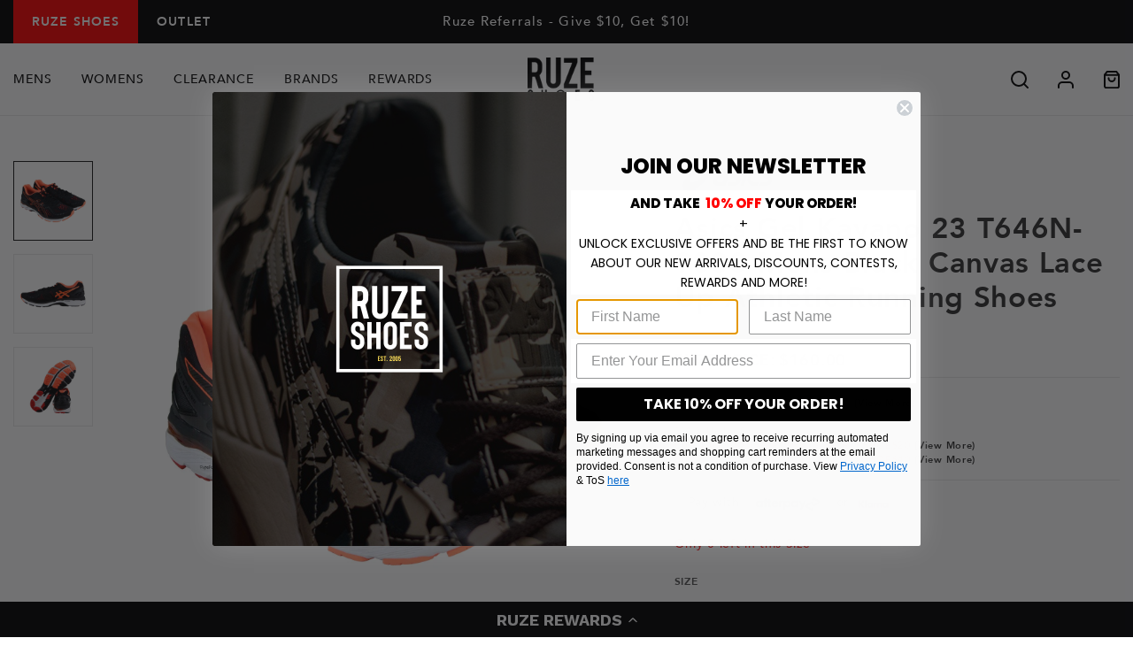

--- FILE ---
content_type: text/javascript
request_url: https://snapui.searchspring.io/k73xug/bundle.chunk.7e615fa1.460.js
body_size: 4605
content:
"use strict";(globalThis.productionBundleChunks=globalThis.productionBundleChunks||[]).push([[460],{970:(e,t,n)=>{n.d(t,{U:()=>r});var a=n(1811);function r(e,t){if("undefined"==typeof window||void 0===window.matchMedia)return!1;const n=window.matchMedia(e),[r,o]=(0,a.J0)(!!n.matches);return(0,a.vJ)(function(){const e=function(){return o(!!n.matches)};return n.addListener(e),function(){t instanceof Function&&t(),n.removeListener(e)}},[]),r}},5171:(e,t,n)=>{n.d(t,{l:()=>a});const a=function(e){let t,n=arguments.length>1&&void 0!==arguments[1]?arguments[1]:{delay:333,focusElem:!0};return{onMouseEnter:function(a){clearTimeout(t),t=window.setTimeout(function(){n.focusElem&&a.target.focus(),e&&e()},n.delay||333)},onMouseLeave:function(){clearTimeout(t)}}}},6108:(e,t,n)=>{n.d(t,{l:()=>d});var a=n(4247),r=n(7950),o=n(6247),i=n.n(o),l=n(8157),s=n(6858),c=n(9215);const u={banner:function(){return(0,r.AH)({"& iframe, img":{maxWidth:"100%",height:"auto"}})}};function d(e){const t=(0,s.a)(),n={...t?.components?.banner,...e,...e.theme?.components?.banner},{content:o,type:d,disableStyles:f,className:_,style:h}=n;if(d===c.c.INLINE)return console.warn(`BannerType '${c.c.INLINE}' is not supported in <Banner /> component`),(0,r.Y)(a.FK,null);const g={};let p;return f?h&&(g.css=[h]):g.css=[u.banner(),h],o&&o[d]&&(p=o[d]),p&&p.length?(0,r.Y)(l._,null,(0,r.Y)("div",{className:i()("ss__banner",`ss__banner--${d}`,_),...g,dangerouslySetInnerHTML:{__html:p.join("")}})):(0,r.Y)(a.FK,null)}},6444:(e,t,n)=>{n.d(t,{l:()=>y});var a=n(4247),r=n(1811),o=n(6804),i=n(7950),l=n(6247),s=n.n(l),c=n(8599);function u(){return u=Object.assign||function(e){for(var t=1;t<arguments.length;t++){var n=arguments[t];for(var a in n)Object.prototype.hasOwnProperty.call(n,a)&&(e[a]=n[a])}return e},u.apply(this,arguments)}function d(e,t){if(null==e)return{};var n,a,r={},o=Object.keys(e);for(a=0;a<o.length;a++)n=o[a],t.indexOf(n)>=0||(r[n]=e[n]);return r}var f=function(e){return[].concat(e).sort(function(e,t){return Number(e)-Number(t)})},_={getPercentageForValue:function(e,t,n){return Math.max(0,Math.min(100,(e-t)/(n-t)*100))},getValueForClientX:function(e,t,n,a){return(a-n)*((e-t.left)/t.width)+n}};var h=n(6858),g=n(8157);function p(e,t){for(var n=[];t>0;n[--t]=e);return n.join("")}function m(){for(var e=arguments.length,t=new Array(e),n=0;n<e;n++)t[n]=arguments[n];for(var a,r,o,i,l,s=0,c=t[s++],u=[];c;){if(r=/^[^\x25]+/.exec(c))u.push(r[0]);else if(r=/^\x25{2}/.exec(c))u.push("%");else{if(!(r=/^\x25(?:(\d+)\$)?(\+)?(0|'[^$])?(-)?(\d+)?(?:\.(\d+))?([b-fosuxX])/.exec(c)))throw"Huh ?!";if(null==(a=t[r[1]||s++])||null==a)throw"Too few arguments.";if(/[^s]/.test(r[7])&&"number"!=typeof a)throw"Expecting number but found "+typeof a;switch(r[7]){case"b":a=a.toString(2);break;case"c":a=String.fromCharCode(a);break;case"d":a=parseInt(a);break;case"e":a=r[6]?a.toExponential(r[6]):a.toExponential();break;case"f":a=r[6]?parseFloat(a).toFixed(r[6]):parseFloat(a);break;case"o":a=a.toString(8);break;case"s":a=(a=String(a))&&r[6]?a.substring(0,r[6]):a;break;case"u":a=Math.abs(a);break;case"x":a=a.toString(16);break;case"X":a=a.toString(16).toUpperCase()}a=/[def]/.test(r[7])&&r[2]&&a>0?"+"+a:a,i=r[3]?"0"==r[3]?"0":r[3].charAt(1):" ",l=r[5]-String(a).length,o=r[5]?p(i,l):"",u.push(r[4]?a+o:o+a)}c=c.substring(r[0].length)}return u.join("")}var v=n(9538);const b=function(e){let{railColor:t,trackColor:n,handleColor:a,valueTextColor:r,handleDraggingColor:o,showTicks:l,stickyHandleLabel:s,tickTextColor:c,theme:u}=e;return(0,i.AH)({display:"flex",flexDirection:"column",marginTop:"5px",marginBottom:l&&s?"20px":l||s?"10px":"5px","& .ss__facet-slider__slider":{position:"relative",display:"inline-block",height:"8px",width:"calc(100% - 2rem)",margin:s?"1rem":"0 1rem",top:"10px"},"& .ss__facet-slider__tick":{"&:before":{content:"''",position:"absolute",left:"0",background:"rgba(0, 0, 0, 0.2)",height:"5px",width:"2px",transform:"translate(-50%, 0.7rem)"},"& .ss__facet-slider__tick__label":{position:"absolute",fontSize:"0.6rem",color:c,top:"100%",transform:"translate(-50%, 1.2rem)",whiteSpace:"nowrap"}},"& .ss__facet-slider__rail":{background:t||u?.colors?.primary||"#333",height:"100%"},"& .ss__facet-slider__segment":{background:n||u?.colors?.secondary||"#ccc",height:"100%"},"& .ss__facet-slider__handles":{textAlign:"center","& button":{"& .ss__facet-slider__handle":{background:a||u?.colors?.primary||"#333",display:"flex",alignItems:"center",justifyContent:"center",width:"1.6rem",height:"1.6rem",borderRadius:"100%",fontSize:"0.7rem",whiteSpace:"nowrap",color:r||"initial",fontWeight:"normal",transform:"translateY(0) scale(0.9)",transition:"all 0.4s cubic-bezier(0.175, 0.885, 0.32, 1.275)",position:"relative",cursor:"pointer","&:after":{backgroundColor:"#ffffff",width:"30%",height:"30%",top:"0",bottom:"0",left:"0",content:'""',position:"absolute",right:"0",borderRadius:"12px",margin:"auto",cursor:"pointer"},"&.ss__facet-slider__handle--active":{background:o||a||u?.colors?.primary||"#000","& label.ss__facet-slider__handle__label":{background:"#fff",padding:"0 5px"}},"& label.ss__facet-slider__handle__label":{display:"inline-block",marginTop:l&&!s?"35px":"20px","&.ss__facet-slider__handle__label--pinleft":{left:"0px"},"&.ss__facet-slider__handle__label--pinright":{right:"0px"},"&.ss__facet-slider__handle__label--sticky":{position:"absolute",top:"-20px",fontFamily:"Roboto, Helvetica, Arial",fontSize:"14px",marginTop:"0px"}}}}},"& .ss__facet-slider__labels":{textAlign:"center",marginTop:l&&!s?"40px":"20px",color:r,"& .ss__facet-slider__label--0":{"&:after":{content:'"-"',padding:"5px"}}}})},y=(0,o.PA)(function(e){const t=(0,h.a)(),n={...t,...e.theme},o={tickSize:e.facet?.step?10*e.facet?.step:20,...t?.components?.facetSlider,...e,...e.theme?.components?.facetSlider},{tickTextColor:l,trackColor:p,valueTextColor:y,railColor:k,handleColor:x,handleDraggingColor:w,showTicks:C,facet:S,stickyHandleLabel:T,onChange:N,onDrag:E,disableStyles:M,className:L,style:Y}=o;let{tickSize:$}=o;$=isNaN(Number($))||Number($)<=0?e.facet?.step?10*e.facet?.step:20:Number($);const[D,A]=(0,r.J0)([S.active?.low,S.active?.high]),[H,F]=(0,r.J0)([S.active?.low,S.active?.high]);((S.active?.low||0===S.active?.low)&&S.active?.high&&D[0]!=S.active?.low||D[1]!=S.active?.high)&&(F([S.active?.low,S.active?.high]),A([S.active?.low,S.active?.high]));const{getTrackProps:P,ticks:I,segments:z,handles:j}=function(e){var t,n,a=e.interpolator,r=void 0===a?_:a,o=e.tickSize,i=void 0===o?10:o,l=e.values,s=e.min,h=e.max,g=e.ticks,p=e.steps,m=e.onChange,v=e.onDrag,b=e.stepSize,y=c.default.useState(null),k=y[0],x=y[1],w=c.default.useState(),C=w[0],S=w[1],T=(t={activeHandleIndex:k,onChange:m,onDrag:v,values:l,tempValues:C},(n=c.default.useRef(t)).current=t,c.default.useCallback(function(){return n.current},[])),N=c.default.useRef(),E=c.default.useCallback(function(e){var t,n=(t=N.current.getBoundingClientRect(),{left:Math.ceil(t.left),width:Math.ceil(t.width)});return r.getValueForClientX(e,n,s,h)},[r,h,s]),M=c.default.useCallback(function(e,t){if(p){var n=p.indexOf(e)+t;return n>=0&&n<p.length?p[n]:e}var a=e+b*t;return a>=s&&a<=h?a:e},[h,s,b,p]),L=c.default.useCallback(function(e){var t=s,n=h;if(p)p.forEach(function(a){a<=e&&a>t&&(t=a),a>=e&&a<n&&(n=a)});else{for(;t<e&&t+b<e;)t+=b;n=Math.min(t+b,h)}return e-t<n-e?t:n},[h,s,b,p]),Y=c.default.useCallback(function(e){var t=T(),n=t.activeHandleIndex,a=t.onDrag,r="touchmove"===e.type?e.changedTouches[0].clientX:e.clientX,o=E(r),i=L(o),s=[].concat(l.slice(0,n),[i],l.slice(n+1));a?a(s):S(s)},[T,E,L,l]),$=c.default.useCallback(function(e,t){var n=T(),a=n.values,r=n.onChange,o=void 0===r?function(){}:r;if(37===e.keyCode||39===e.keyCode){x(t);var i=37===e.keyCode?-1:1,l=M(a[t],i),s=[].concat(a.slice(0,t),[l],a.slice(t+1));o(f(s))}},[T,M]),D=c.default.useCallback(function(e,t){x(t);var n=function e(t){var n=T(),a=n.tempValues,r=n.values,o=n.onChange,i=void 0===o?function(){}:o,l=n.onDrag,s=void 0===l?function(){}:l;document.removeEventListener("mousemove",Y),document.removeEventListener("touchmove",Y),document.removeEventListener("mouseup",e),document.removeEventListener("touchend",e);var c=f(a||r);i(c),s(c),x(null),S()};document.addEventListener("mousemove",Y),document.addEventListener("touchmove",Y),document.addEventListener("mouseup",n),document.addEventListener("touchend",n)},[T,Y]),A=c.default.useCallback(function(e){return r.getPercentageForValue(e,s,h)},[r,h,s]),H=c.default.useMemo(function(){var e=g||p;if(!e){for(e=[s];e[e.length-1]<h-i;)e.push(e[e.length-1]+i);e.push(h)}return e.map(function(e,t){return{value:e,getTickProps:function(n){var a=void 0===n?{}:n,r=a.key,o=void 0===r?t:r,i=a.style,l=void 0===i?{}:i,s=d(a,["key","style"]);return u({key:o,style:u({position:"absolute",width:0,left:A(e)+"%",transform:"translateX(-50%)"},l)},s)}}})},[g,A,h,s,p,i]),F=c.default.useMemo(function(){var e=f(C||l);return[].concat(e,[h]).map(function(t,n){return{value:t,getSegmentProps:function(a){var r=void 0===a?{}:a,o=r.key,i=void 0===o?n:o,l=r.style,c=void 0===l?{}:l,f=d(r,["key","style"]),_=A(e[n-1]?e[n-1]:s);return u({key:i,style:u({position:"absolute",left:_+"%",width:A(t)-_+"%"},c)},f)}}})},[A,h,s,C,l]),P=c.default.useMemo(function(){return(C||l).map(function(e,t){return{value:e,active:t===k,getHandleProps:function(n){var a=void 0===n?{}:n,r=a.key,o=void 0===r?t:r,i=(a.ref,a.innerRef,a.onKeyDown),l=a.onMouseDown,c=a.onTouchStart,f=a.style,_=void 0===f?{}:f,g=d(a,["key","ref","innerRef","onKeyDown","onMouseDown","onTouchStart","style"]);return u({key:o,onKeyDown:function(e){e.persist(),$(e,t),i&&i(e)},onMouseDown:function(e){e.persist(),D(e,t),l&&l(e)},onTouchStart:function(e){e.persist(),D(e,t),c&&c(e)},role:"slider","aria-valuemin":s,"aria-valuemax":h,"aria-valuenow":e,style:u({position:"absolute",top:"50%",left:A(e)+"%",zIndex:t===k?"1":"0",transform:"translate(-50%, -50%)"},_)},g)}}})},[k,A,$,D,s,h,C,l]);return{activeHandleIndex:k,getTrackProps:function(e){var t=void 0===e?{}:e,n=t.style,a=void 0===n?{}:n,r=t.ref,o=d(t,["style","ref"]);return u({ref:function(e){N.current=e,r&&("function"==typeof r?r(e):r.current=e)},style:u({position:"relative",userSelect:"none"},a)},o)},ticks:H,segments:F,handles:P}}({values:H,onChange:function(e){F(e),S?.services?.urlManager&&(e[0]==S.range.low&&e[1]==S.range.high?S.services.urlManager.remove("page").remove(`filter.${S.field}`).go():S.services.urlManager.remove("page").set(`filter.${S.field}`,{low:e[0],high:e[1]}).go()),N&&N(e)},onDrag:function(e){F(e),E&&E(e)},min:S.range?.low,max:S.range?.high,stepSize:S.step,tickSize:$}),O={};return M?Y&&(O.css=[Y]):O.css=[b({railColor:k,trackColor:p,handleColor:x,valueTextColor:y,handleDraggingColor:w,showTicks:C,stickyHandleLabel:T,tickTextColor:l,theme:n}),Y],S.range&&S.active&&S.step?(0,i.Y)(g._,null,(0,i.Y)("div",{className:s()("ss__facet-slider",L),...P(),...O},(0,i.Y)("div",{className:"ss__facet-slider__slider"},C&&I.map(function(e){let{value:t,getTickProps:n}=e;return(0,i.Y)("div",{className:"ss__facet-slider__tick",...n()},(0,i.Y)("div",{className:"ss__facet-slider__tick__label"},t))}),z.map(function(e,t){let{getSegmentProps:n}=e;return(0,i.Y)("div",{className:1===t?"ss__facet-slider__rail":"ss__facet-slider__segment",...n()})}),(0,i.Y)("div",{className:"ss__facet-slider__handles"},j.map(function(e,t){let{value:n,active:a,getHandleProps:r}=e;return(0,i.Y)("button",{type:"button",...r({style:{appearance:"none",border:"none",background:"transparent",outline:"none"}}),"aria-label":`${S.label} slider button`,"aria-valuetext":`${S.label} slider button, current value ${n}, ${S.range?.low?`min value ${S.range?.low},`:""} ${S.range?.high?`max value ${S.range?.high}`:""}`,ref:function(e){return(0,v.i)(e)}},(0,i.Y)("div",{className:s()("ss__facet-slider__handle",{"ss__facet-slider__handle--active":a})},T&&(0,i.Y)("label",{className:s()("ss__facet-slider__handle__label","ss__facet-slider__handle__label--sticky",`ss__facet-slider__handle__label--${t}`,{"ss__facet-slider__handle__label--pinleft":0==t&&n==S?.range?.low},{"ss__facet-slider__handle__label--pinright":1==t&&n==S?.range?.high})},m(S.formatValue,n))))}))),!T&&(0,i.Y)("div",{className:"ss__facet-slider__labels"},j.map(function(e,t){let{value:n}=e;return(0,i.Y)("label",{className:s()("ss__facet-slider__label",`ss__facet-slider__label--${t}`)},m(S.formatValue,n))})))):(0,i.Y)(a.FK,null)})},7069:(e,t,n)=>{function a(){return a=Object.assign?Object.assign.bind():function(e){for(var t=1;t<arguments.length;t++){var n=arguments[t];for(var a in n)({}).hasOwnProperty.call(n,a)&&(e[a]=n[a])}return e},a.apply(null,arguments)}n.d(t,{A:()=>a})},9538:(e,t,n)=>{function a(e,t){const n="ssA11yFocusStyle";if(!document.querySelector(`#${n}`)){var a=document.createElement("style");a.type="text/css",a.id=n,a.innerHTML="[ssA11y]:focus-visible { outline: -webkit-focus-ring-color auto 1px !important; }",document.getElementsByTagName("head")[0].appendChild(a)}e&&!e.attributes?.ssA11y&&(e.setAttribute("ssA11y",!0),e.setAttribute("tabIndex",`${t||0}`),e.addEventListener("keydown",function(t){"Space"!==t.code&&"Enter"!==t.code||e.click()}))}n.d(t,{i:()=>a})}}]);

--- FILE ---
content_type: application/javascript
request_url: https://d18eg7dreypte5.cloudfront.net/browse-abandonment/smsbump_timer.js?shop=ruzeshoes-com.myshopify.com
body_size: 4484
content:
/*Copyright (c) 2020 Jason Zissman
Permission is hereby granted, free of charge, to any person obtaining a copy of
this software and associated documentation files (the "Software"), to deal in
the Software without restriction, including without limitation the rights to
use, copy, modify, merge, publish, distribute, sublicense, and/or sell copies of
the Software, and to permit persons to whom the Software is furnished to do so,
subject to the following conditions:

The above copyright notice and this permission notice shall be included in all
copies or substantial portions of the Software.

THE SOFTWARE IS PROVIDED "AS IS", WITHOUT WARRANTY OF ANY KIND, EXPRESS OR
IMPLIED, INCLUDING BUT NOT LIMITED TO THE WARRANTIES OF MERCHANTABILITY, FITNESS
FOR A PARTICULAR PURPOSE AND NONINFRINGEMENT. IN NO EVENT SHALL THE AUTHORS OR
COPYRIGHT HOLDERS BE LIABLE FOR ANY CLAIM, DAMAGES OR OTHER LIABILITY, WHETHER
IN AN ACTION OF CONTRACT, TORT OR OTHERWISE, ARISING FROM, OUT OF OR IN
CONNECTION WITH THE SOFTWARE OR THE USE OR OTHER DEALINGS IN THE SOFTWARE.
*/

class TimeMe {
    constructor() {
        if (TimeMe.instance) {
            return TimeMe.instance
        }

        this.idleTimeoutMs = 30 * 1000;
        this.currentIdleTimeMs = 0;
        this.checkIdleStateRateMs = 250;
        this.isUserCurrentlyOnPage = true;
        this.isUserCurrentlyIdle = false;
        this.currentPageName = "default-page-name";

        this.visibilityChangeEventName = undefined;
        this.hiddenPropName = undefined;

        this.initialize = this.initialize.bind(this);
        this.triggerUserHasLeftThePage = this.triggerUserHasLeftThePage.bind(this);
        this.triggerUserHasGoneIdle = this.triggerUserHasGoneIdle.bind(this);

        TimeMe.instance = this;
    }

    startTimer(pageName, startTime) {
        if (!pageName) {
            pageName = this.currentPageName;
        }
        let startStopTimes = localStorage.getItem('startStopTimes') || '{}';
        startStopTimes = JSON.parse(startStopTimes);
        if (startStopTimes[pageName] === undefined) {
            startStopTimes[pageName] = [];
        } else {
            let arrayOfTimes = startStopTimes[pageName];
            let latestStartStopEntry = arrayOfTimes[arrayOfTimes.length - 1];
            if (latestStartStopEntry !== undefined && latestStartStopEntry.stopTime === undefined) {
                // Can't start a new timer until the previous one finishes.
                return;
            }
        }
        startStopTimes[pageName].push({
            "startTime": startTime || new Date(),
            "stopTime": undefined
        });
        localStorage.setItem('startStopTimes', JSON.stringify(startStopTimes));
    }

    stopTimer(pageName, stopTime) {
        if (!pageName) {
            pageName = this.currentPageName;
        }

        let startStopTimes = localStorage.getItem('startStopTimes') || '{}';
        startStopTimes = JSON.parse(startStopTimes);
        let arrayOfTimes = startStopTimes[pageName];
        if (arrayOfTimes === undefined || arrayOfTimes.length === 0) {
            // Can't stop timer before you've started it.
            return;
        }
        if (arrayOfTimes[arrayOfTimes.length - 1].stopTime === undefined) {
            arrayOfTimes[arrayOfTimes.length - 1].stopTime = stopTime || new Date();
        }
        startStopTimes[pageName] = arrayOfTimes;
        localStorage.setItem('startStopTimes', JSON.stringify(startStopTimes));
    }

    stopAllTimers() {
        let startStopTimes = localStorage.getItem('startStopTimes') || '{}';
        startStopTimes = JSON.parse(startStopTimes);
        let pageNames = Object.keys(startStopTimes);
        for (let i = 0; i < pageNames.length; i++) {
            this.stopTimer(pageNames[i]);
        }
    }

    getTimeOnCurrentPageInSeconds() {
        return this.getTimeOnPageInSeconds(this.currentPageName);
    }

    getTimeOnPageInSeconds(pageName) {
        const timeInMs = this.getTimeOnPageInMilliseconds(pageName);
        if (timeInMs === undefined) {
            return undefined;
        } else {
            return timeInMs / 1000;
        }
    }

    getTimeOnCurrentPageInMilliseconds() {
        return this.getTimeOnPageInMilliseconds(this.currentPageName);
    }

    getTimeOnPageInMilliseconds(pageName) {
        let totalTimeOnPage = 0;
        let startStopTimes = localStorage.getItem('startStopTimes') || '{}';
        startStopTimes = JSON.parse(startStopTimes);
        const arrayOfTimes = startStopTimes[pageName];
        if (arrayOfTimes === undefined) {
            // Can't get time on page before you've started the timer.
            return;
        }

        let timeSpentOnPageInSeconds = 0;
        for (let i = 0; i < arrayOfTimes.length; i++) {
            const startTime = arrayOfTimes[i].startTime;
            let stopTime = arrayOfTimes[i].stopTime;
            if (stopTime === undefined) {
                stopTime = new Date();
            }
            const difference = Date.parse(stopTime) - Date.parse(startTime);
            timeSpentOnPageInSeconds += difference;
        }
        totalTimeOnPage = Number(timeSpentOnPageInSeconds);
        return totalTimeOnPage;
    }

    getTimeOnAllPagesInSeconds() {
        let allTimes = [];
        let startStopTimes = localStorage.getItem('startStopTimes') || '{}';
        startStopTimes = JSON.parse(startStopTimes);
        let pageNames = Object.keys(startStopTimes);
        for (let i = 0; i < pageNames.length; i++) {
            let pageName = pageNames[i];
            let timeOnPage = this.getTimeOnPageInSeconds(pageName);
            allTimes.push({
                "pageName": pageName,
                "timeOnPage": timeOnPage
            });
        }
        return allTimes;
    }

    setIdleDurationInSeconds(duration) {
        let durationFloat = parseFloat(duration);
        if (isNaN(durationFloat) === false) {
            this.idleTimeoutMs = duration * 1000;
        } else {
            throw {
                name: "InvalidDurationException",
                message: "An invalid duration time (" + duration + ") was provided."
            };
        }
    }

    setCurrentPageName(pageName) {
        this.currentPageName = pageName;
    }

    triggerUserHasGoneIdle() {
        if (this.isUserCurrentlyOnPage) {
            this.isUserCurrentlyOnPage = false;
            let userLeftCallbacks = localStorage.getItem('userLeftCallbacks') || '[]';
            userLeftCallbacks = JSON.parse(userLeftCallbacks);
            for (let i = 0; i < userLeftCallbacks.length; i++) {
                let userHasLeftCallback = userLeftCallbacks[i];
                let numberTimes = userHasLeftCallback.numberOfTimesToInvoke;
                if (isNaN(numberTimes) || (numberTimes === undefined) || numberTimes > 0) {
                    userHasLeftCallback.numberOfTimesToInvoke -= 1;
                    userHasLeftCallback.callback();
                }
                userLeftCallbacks[i] = userHasLeftCallback;
            }
            localStorage.setItem('userLeftCallbacks', JSON.stringify(userLeftCallbacks));
        }
        this.stopAllTimers();
    }

    triggerUserHasLeftThePage(pageUnload = false) {
        let pageViewEvents = localStorage.getItem('pageViewEvents') || '{}';
        pageViewEvents = JSON.parse(pageViewEvents);
        const expireTime = pageViewEvents['expireTime'];
        const currentTimestamp = new Date().getTime();

        if (Object.keys(pageViewEvents) === 0) {
            // no page view events yet
            return;
        }

        // Set time_spent for all page view events before sending
        for (const key of Object.keys(pageViewEvents)) {
            if (typeof pageViewEvents[key] === "object" && pageViewEvents[key] !== null && !Array.isArray(pageViewEvents[key])) {
                pageViewEvents[key].time_spent = this.getTimeOnPageInSeconds(key);
            }
        }

        // Filter out invalid values
        const filteredPageViewEvents = Object.values(pageViewEvents).filter(value =>
            typeof value === "object" && value !== null && !Array.isArray(value)
        );

        const body = {
            request: encrypt(filteredPageViewEvents)
        };

        const fetch_init = {
            headers: {
                'Content-Type': 'application/json',
                'Accept': 'application/json',
                'x-api-key': 'ASNK5ikSal2KNZTqNBxIT7bUb84PDaOY5oAkH2G5',
                'x-yotpo-client': 'shopify-web-pixel',
            },
            method: 'POST',
            cache: 'no-cache',
            body: JSON.stringify(body),
            keepalive: true,
            mode: 'cors'
        };

        fetch('https://web-tracker.smsbump.com', fetch_init).then(resp => {

        }).then().catch(e => {
            console.log({ status: 'error', message: 'Something went wrong', error: e })
        });

        // Cleanup the localStorage items
        if (pageUnload || (expireTime !== undefined && currentTimestamp > expireTime)) {
            deleteAllData();
        } else {
            this.stopAllTimers();
        }
    }

    listenForVisibilityEvents(trackWhenUserLeavesPage, trackWhenUserGoesIdle) {
        if (trackWhenUserLeavesPage) {
            this.listenForUserLeavesOrReturnsEvents();
        }

        if (trackWhenUserGoesIdle) {
            this.listForIdleEvents();
        }
    }

    listenForUserLeavesOrReturnsEvents() {
        if (typeof document !== 'undefined') {
            if (typeof document.hidden !== "undefined") {
                this.hiddenPropName = "hidden";
                this.visibilityChangeEventName = "visibilitychange";
            } else if (typeof document.mozHidden !== "undefined") {
                this.hiddenPropName = "mozHidden";
                this.visibilityChangeEventName = "mozvisibilitychange";
            } else if (typeof document.msHidden !== "undefined") {
                this.hiddenPropName = "msHidden";
                this.visibilityChangeEventName = "msvisibilitychange";
            } else if (typeof document.webkitHidden !== "undefined") {
                this.hiddenPropName = "webkitHidden";
                this.visibilityChangeEventName = "webkitvisibilitychange";
            }

            let isNavigatingAway = false;
            let hasSentLeaveRequest = false; // Prevent duplicate API calls

            // Track link clicks and button clicks (to detect navigation)
            document.addEventListener("click", (event) => {
                if (event.target.tagName === "A" || event.target.closest("a") || event.target.tagName === "BUTTON") {
                    isNavigatingAway = true;
                }
            });

            // Detect form submissions (navigation events)
            document.addEventListener("submit", () => {
                isNavigatingAway = true;
            });

            // Handle beforeunload (detects tab/browser close or reload)
            window.addEventListener("beforeunload", (event) => {
                if (!isNavigatingAway && !hasSentLeaveRequest) {
                    hasSentLeaveRequest = true; // Prevent duplicate API calls
                    TimeMe.instance.triggerUserHasLeftThePage(true);
                }
            });

            // Handle visibility change (detects tab switch, mobile backgrounding)
            document.addEventListener("visibilitychange", () => {
                if (document.visibilityState === "hidden") {
                    TimeMe.instance.triggerUserHasGoneIdle(); // User has gone idle
                } else {
                    TimeMe.instance.triggerUserHasReturned(); // User has returned to the tab
                }
            });

            // Detect when the browser suspends JavaScript execution (mainly for mobile users)
            window.addEventListener("pageshow", function(event) {
                if (event.persisted) {
                    TimeMe.instance.triggerUserHasReturned();
                } else if (performance.navigation.type === 1) {
                    // TODO..
                }
            });

            // Track user inactivity (stop tracking after 30 seconds of inactivity)
            let idleTimeout;
            function resetIdleTimer() {
                clearTimeout(idleTimeout);
                idleTimeout = setTimeout(() => {
                    TimeMe.instance.triggerUserHasGoneIdle();
                }, 30000); // 30 sec timeout
            }

            ["mousemove", "keydown", "touchstart"].forEach(event => {
                document.addEventListener(event, resetIdleTimer);
            });

            // Handle when user switches apps (track lost focus)
            window.addEventListener('blur', () => {
                TimeMe.instance.triggerUserHasGoneIdle();
            });

            // Handle when user returns focus
            window.addEventListener('focus', () => {
                TimeMe.instance.triggerUserHasReturned();
            });
        }
    }

    userActivityDetected() {
        if (this.isUserCurrentlyIdle) {
            this.triggerUserHasReturned();
        }
        this.resetIdleCountdown();
    }

    resetIdleCountdown() {
        this.isUserCurrentlyIdle = false;
        this.currentIdleTimeMs = 0;
    }

    callWhenUserLeaves(callback, numberOfTimesToInvoke) {
        let userLeftCallbacks = localStorage.getItem('userLeftCallbacks') || '[]';
        userLeftCallbacks = JSON.parse(userLeftCallbacks);
        userLeftCallbacks.push({
            callback: callback,
            numberOfTimesToInvoke: numberOfTimesToInvoke
        })
        localStorage.setItem('userLeftCallbacks', JSON.stringify(userLeftCallbacks));
    }

    callWhenUserReturns(callback, numberOfTimesToInvoke) {
        let userReturnCallbacks = localStorage.getItem('userReturnCallbacks') || '[]';
        userReturnCallbacks = JSON.parse(userReturnCallbacks);
        userReturnCallbacks.push({
            callback: callback,
            numberOfTimesToInvoke: numberOfTimesToInvoke
        })
        localStorage.setItem('userReturnCallbacks', JSON.stringify(userReturnCallbacks));
    }

    triggerUserHasReturned() {
        if (!this.isUserCurrentlyOnPage) {
            this.isUserCurrentlyOnPage = true;
            this.resetIdleCountdown();
            let userReturnCallbacks = localStorage.getItem('userReturnCallbacks') || '[]';
            userReturnCallbacks = JSON.parse(userReturnCallbacks);
            for (let i = 0; i < userReturnCallbacks.length; i++) {
                let userReturnedCallback = userReturnCallbacks[i];
                let numberTimes = userReturnedCallback.numberOfTimesToInvoke;
                if (isNaN(numberTimes) || (numberTimes === undefined) || numberTimes > 0) {
                    userReturnedCallback.numberOfTimesToInvoke -= 1;
                    userReturnedCallback.callback();
                }
                userReturnCallbacks[i] = userReturnedCallback;
                localStorage.setItem('userReturnCallbacks', JSON.stringify(userReturnCallbacks));
            }
        }
        this.startTimer();
    }

    callAfterTimeElapsedInSeconds(timeInSeconds, callback) {
        let timeElapsedCallbacks = localStorage.getItem('timeElapsedCallbacks') || '[]';
        timeElapsedCallbacks = JSON.parse(timeElapsedCallbacks);
        timeElapsedCallbacks.push({
            timeInSeconds: timeInSeconds,
            callback: callback,
            pending: true
        });

        localStorage.setItem('timeElapsedCallbacks', JSON.stringify(timeElapsedCallbacks));

    }

    checkIdleState() {
        let timeElapsedCallbacks = localStorage.getItem('timeElapsedCallbacks') || '{}';
        timeElapsedCallbacks = JSON.parse(timeElapsedCallbacks);
        for (let i = 0; i < timeElapsedCallbacks.length; i++) {
            if (timeElapsedCallbacks[i].pending && this.getTimeOnCurrentPageInSeconds() >timeElapsedCallbacks[i].timeInSeconds) {
                timeElapsedCallbacks[i].callback();
                timeElapsedCallbacks[i].pending = false;
            }
        }
        localStorage.setItem('timeElapsedCallbacks', JSON.stringify(timeElapsedCallbacks));
        if (this.isUserCurrentlyIdle === false && this.currentIdleTimeMs > this.idleTimeoutMs) {
            this.isUserCurrentlyIdle = true;
            TimeMe.instance.triggerUserHasGoneIdle();
        } else {
            this.currentIdleTimeMs += this.checkIdleStateRateMs;
        }
    }

    listForIdleEvents() {
        if (typeof document !== 'undefined') {
            document.addEventListener("mousemove", () => {
                TimeMe.instance.userActivityDetected();
            });
            document.addEventListener("keyup", () => {
                TimeMe.instance.userActivityDetected();
            });
            document.addEventListener("touchstart", () => {
                TimeMe.instance.userActivityDetected();
            });
            window.addEventListener("scroll", () => {
                TimeMe.instance.userActivityDetected();
            });

            setInterval(() => {
                if (this.isUserCurrentlyIdle !== true) {
                    TimeMe.instance.checkIdleState();
                }
            }, this.checkIdleStateRateMs);
        }
    }

    initialize(options) {
        let idleTimeoutInSeconds = this.idleTimeoutMs || 30;
        let currentPageName = this.currentPageName || "default-page-name";
        let initialStartTime = undefined;
        let trackWhenUserLeavesPage = true;
        let trackWhenUserGoesIdle = true;

        if (options) {
            idleTimeoutInSeconds = options.idleTimeoutInSeconds || idleTimeoutInSeconds;
            currentPageName = options.currentPageName || currentPageName;
            initialStartTime = options.initialStartTime;

            if (options.trackWhenUserLeavesPage === false) {
                trackWhenUserLeavesPage = false;
            }
            if (options.trackWhenUserGoesIdle === false) {
                trackWhenUserGoesIdle = false;
            }
        }

        this.setIdleDurationInSeconds(idleTimeoutInSeconds)
        this.setCurrentPageName(currentPageName)
        this.listenForVisibilityEvents(trackWhenUserLeavesPage, trackWhenUserGoesIdle);

        // TODO - only do this if page currently visible.
        if (document.visibilityState === 'visible') {
            this.startTimer(undefined, initialStartTime);
        }
    }
}


let timer = new TimeMe();
let current_page_identifier = btoa(document.location.href.split('#')[0]);

timer.initialize({
    currentPageName: current_page_identifier, // current page
    idleTimeoutInSeconds: 30 // seconds
});

function encrypt(payload) {
    let payload_json = JSON.stringify(payload)
    let payload_encoded = btoa(payload_json)

    let payload_first_part = payload_encoded.substring(0, 10)
    let request_encoded = payload_encoded.substring(10)
    let random_char = generateRandomString(1)
    let random_chars = chunk(payload_first_part, 3).join(random_char)

    return random_chars + request_encoded
}

function generateRandomString(length = 40) {
    let result = ''
    let characters = '0123456789abcdefghijklmnopqrstuvwxyzABCDEFGHIJKLMNOPQRSTUVWXYZ'
    let characters_length = characters.length

    for (let i = 0; i < length; i++) {
        result += characters.charAt(Math.floor(Math.random() * characters_length))
    }

    return result
}


function chunk(string, n) {
    let text = []
    let i
    let len

    for (i = 0, len = string.length; i < len; i += n) {
        text.push(string.substr(i, n))
    }

    return text
}

function deleteAllData()
{
    localStorage.removeItem('startStopTimes');
    localStorage.removeItem('timeElapsedCallbacks');
    localStorage.removeItem('userReturnCallbacks');
    localStorage.removeItem('userLeftCallbacks');
    localStorage.removeItem('pageViewEvents');
}


--- FILE ---
content_type: image/svg+xml
request_url: https://www.ruzeshoes.com/cdn/shop/t/313/assets/twitter.svg?v=113435205622572250961768497725
body_size: -582
content:
<svg xmlns="http://www.w3.org/2000/svg" width="22" height="18.177" viewBox="0 0 22 18.177"><path d="M21 1.079a9.991 9.991 0 0 1-2.855 1.364 4.126 4.126 0 0 0-4.525-1.11A4 4 0 0 0 11 5.118v.892a9.753 9.753 0 0 1-8.182-4.04S-.818 9.996 7.364 13.563A10.733 10.733 0 0 1 1 15.346c8.182 4.458 18.182 0 18.182-10.254a3.938 3.938 0 0 0-.073-.74A6.852 6.852 0 0 0 21 1.079z" fill="none" stroke="#b2b2b2" stroke-linecap="round" stroke-linejoin="round" stroke-miterlimit="10" stroke-width="2"/></svg>

--- FILE ---
content_type: text/javascript
request_url: https://snapui.searchspring.io/k73xug/bundle.chunk.7e615fa1.245.js
body_size: 10351
content:
"use strict";(globalThis.productionBundleChunks=globalThis.productionBundleChunks||[]).push([[245],{1306:(e,t,s)=>{function o(e){return"string"!=typeof e?e:e.replace(/<(?:.|\n)*?>/gm," ").replace(/\s+/g," ").trim()}s.d(t,{_:()=>o})},3271:(e,t,s)=>{function o(e,t,s){if("string"!=typeof e||e.length<=t)return e;const o=e.lastIndexOf(" ",t),n=-1!=o?o:t-1;return e.substr(0,n)+(s||"")}s.d(t,{x:()=>o})},4250:(e,t,s)=>{s.d(t,{C:()=>b});var o=s(4247),n=s(7950),l=s(6247),i=s.n(l),a=s(6804),r=s(6858),c=s(8157),_=s(9584),u=s(1811),p=s(3339),m=s(9538);const d=function(e){let{size:t,color:s,theme:o}=e;return(0,n.AH)({display:"inline-flex",alignItems:"center",justifyContent:"center",height:t,width:t,border:`1px solid ${s||o?.colors?.primary||"#333"}`,"&.ss__checkbox--disabled":{opacity:.7},"& .ss__checkbox__empty":{display:"inline-block",width:`calc(${t} - 30%)`,height:`calc(${t} - 30%)`}})},f=(0,a.PA)(function(e){const t=(0,r.a)(),s={...t,...e.theme},o={size:"12px",startChecked:!1,disableA11y:!1,...t?.components?.checkbox,...e,...e.theme?.components?.checkbox},{checked:l,color:a,disabled:f,icon:h,iconColor:g,onClick:b,size:y,startChecked:v,native:x,disableA11y:Y,disableStyles:w,className:k,style:N}=o,S=isNaN(Number(y))?y:`${y}px`,C={className:"ss__checkbox__icon",icon:"check-thin",...t?.components?.icon,...(0,_.s)({color:g||a||s?.colors?.primary,disableStyles:w,icon:h,size:S&&`calc(${S} - 30%)`}),theme:o.theme};let $,T;const F=void 0===l;F?[$,T]=(0,u.J0)(v):$=l;const A=function(e){f||(F&&T&&T(function(e){return!e}),b&&b(e))},O={};return w?N&&(O.css=[N]):O.css=x?[(0,n.AH)({}),N]:[d({size:S,color:a,theme:s}),N],(0,n.Y)(c._,null,x?(0,n.Y)("input",{...O,className:i()("ss__checkbox",{"ss__checkbox--disabled":f},k),type:"checkbox","aria-checked":$,onClick:function(e){return A(e)},disabled:f,checked:$}):(0,n.Y)("span",{...O,className:i()("ss__checkbox",{"ss__checkbox--disabled":f},k),onClick:function(e){return A(e)},ref:function(e){return Y?null:(0,m.i)(e)},"aria-disabled":f,role:"checkbox","aria-checked":$},$?(0,n.Y)(p.I,{...C}):(0,n.Y)("span",{className:"ss__checkbox__empty"})))});var h=s(5171);const g=function(e){let{theme:t,hideCheckbox:s}=e;return(0,n.AH)({"& .ss__facet-list-options__option":{display:"flex",padding:"6px",textDecoration:"none",alignItems:"center","&:hover":{cursor:"pointer",background:t?.colors?.hover},"&.ss__facet-list-options__option--filtered":{fontWeight:"bold",color:t?.colors?.primary},"& .ss__facet-list-options__option__value":{marginLeft:s?"":"8px","& .ss__facet-list-options__option__value__count":{fontSize:"0.8em",marginLeft:"6px"}}}})},b=(0,a.PA)(function(e){const t=(0,r.a)(),s={...t,...e.theme},l={...t?.components?.facetListOptions,...e,...e.theme?.components?.facetListOptions},{values:a,hideCheckbox:u,hideCount:p,onClick:m,previewOnFocus:d,valueProps:b,facet:y,disableStyles:v,className:x,style:Y}=l,w={className:"ss__facet-list-options__checkbox",...t?.components?.checkbox,...(0,_.s)({disableStyles:v}),theme:l?.theme},k={};v?Y&&(k.css=[Y]):k.css=[g({theme:s,hideCheckbox:u}),Y];const N=a||y?.refinedValues;return N?.length?(0,n.Y)(c._,null,(0,n.Y)("div",{...k,className:i()("ss__facet-list-options",x)},N.map(function(e){return(0,n.Y)("a",{className:i()("ss__facet-list-options__option",{"ss__facet-list-options__option--filtered":e.filtered}),"aria-label":e.filtered?`remove selected filter ${y?.label||""} - ${e.label}`:y?.label?`filter by ${y?.label} - ${e.label}`:`filter by ${e.label}`,href:e.url?.link?.href,...b,onClick:function(t){e.url?.link?.onClick(t),m&&m(t)},...d?(0,h.l)(function(){return e?.preview&&e.preview()}):{}},!u&&(0,n.Y)(f,{...w,checked:e.filtered,disableA11y:!0}),(0,n.Y)("span",{className:"ss__facet-list-options__option__value"},e.label,!p&&e?.count>0&&(0,n.Y)("span",{className:"ss__facet-list-options__option__value__count"},"(",e.count,")")))}))):(0,n.Y)(o.FK,null)})},6202:(e,t,s)=>{s.d(t,{j:()=>_e});var o=s(4247),n=s(1811),l=s(6804),i=s(7950),a=s(6247),r=s.n(a),c=s(7241),_=s.n(c),u=s(9215),p=s(3339),m=s(418),d=s(6858),f=s(8157);const h=function(e){let{visibility:t}=e;return(0,i.AH)({display:"flex",flexDirection:"column",justifyContent:"center",height:"auto","& img":{visibility:t,flexShrink:"0",objectFit:"contain",maxWidth:"100%",maxHeight:"100%"}})};function g(e){const t=(0,d.a)(),s={fallback:"//cdn.searchspring.net/ajax_search/img/default_image.png",lazy:!0,...t?.components?.image,...e,...e.theme?.components?.image},{alt:o,src:l,fallback:a,hoverSrc:c,lazy:_,onMouseOver:u,onMouseOut:p,onError:m,onLoad:g,onClick:b,disableStyles:y,className:v,style:x}=s,[Y,w]=(0,n.J0)("hidden"),[k,N]=(0,n.J0)(!1),S=(0,n.li)("");(0,n.vJ)(function(){S.current=l}),S.current&&S.current!=l&&w("hidden");const C={};return y?x&&(C.css=[x]):C.css=[h({visibility:Y}),x],(0,i.Y)(f._,null,(0,i.Y)("div",{...C,className:r()("ss__image",v)},(0,i.Y)("img",{src:(k?c:l)||a,alt:o,title:o,loading:_?"lazy":void 0,onLoad:function(e){w("visible"),g&&g(e)},onClick:function(e){return b&&b(e)},onError:function(e){e.target.src=a||"",m&&m(e)},onMouseOver:function(e){c&&N(!0),u&&u(e)},onMouseOut:function(e){c&&N(!1),p&&p(e)}})))}var b=s(9963);const y=function(e){let{theme:t}=e;return(0,i.AH)({color:t?.colors?.primary,"&.ss__price--strike":{textDecoration:"line-through",color:"initial"}})};function v(e){const t=(0,d.a)(),s={...t,...e.theme},n={symbol:"$",decimalPlaces:2,padDecimalPlaces:!0,thousandsSeparator:",",decimalSeparator:".",symbolAfter:!1,lineThrough:!1,...t?.components?.price,...e,...e.theme?.components?.price},{lineThrough:l,value:a,symbol:c,decimalPlaces:_,padDecimalPlaces:u,thousandsSeparator:p,decimalSeparator:m,symbolAfter:h,raw:g,disableStyles:v,className:x,style:Y}=n,w=b.G(+a,{symbol:"",decimalPlaces:_,padDecimalPlaces:u,thousandsSeparator:p,decimalSeparator:m}),k={};return v?Y&&(k.css=[Y]):k.css=[y({theme:s}),Y],g?(0,i.Y)(o.FK,null,w):(0,i.Y)(f._,null,(0,i.Y)("span",{...k,className:r()("ss__price",{"ss__price--strike":l},x)},c&&!h?(0,i.Y)("span",{className:"ss__price__symbol"},c):(0,i.Y)(o.FK,null),(0,i.Y)("span",{className:"ss__price__value"},w),c&&h?(0,i.Y)("span",{className:"ss__price__symbol"},c):(0,i.Y)(o.FK,null)))}var x=s(9584),Y=s(9096),w=s(3271),k=s(1739);const N=function(e){return(0,i.AH)({display:"inline-block",boxSizing:"border-box",padding:"0.3em 0.9em",color:e.colorText,textOverflow:"ellipsis",whiteSpace:"nowrap",overflow:"hidden",maxWidth:"100%"})},S=(0,l.PA)(function(e){const t=(0,d.a)(),s={colorText:"#000000",...t?.components?.badgeText,...e,...e.theme?.components?.badgeText},{value:n,disableStyles:l,tag:a,className:c,style:_}=s,u={};return l?_&&(u.css=[_]):u.css=[N(s),_],n?(0,i.Y)(f._,null,(0,i.Y)("div",{...u,className:r()("ss__badge-text",`ss__badge-text--${a}`,c)},(0,i.Y)("span",{className:"ss__badge-text__value"},n))):(0,i.Y)(o.FK,null)}),C=function(e){return(0,i.AH)({display:"inline-block",boxSizing:"border-box",padding:"0.3em 0.9em",background:e.color,color:e.colorText,textOverflow:"ellipsis",whiteSpace:"nowrap",overflow:"hidden",maxWidth:"100%",borderRadius:"1em"})},$=(0,l.PA)(function(e){const t=(0,d.a)(),s={color:"rgba(58, 35, 173, 1)",colorText:"#fff",...t?.components?.badgePill,...e,...e.theme?.components?.badgePill},{value:n,disableStyles:l,tag:a,className:c,style:_}=s,u={};return l?_&&(u.css=[_]):u.css=[C(s),_],n?(0,i.Y)(f._,null,(0,i.Y)("div",{...u,className:r()("ss__badge-pill",`ss__badge-pill--${a}`,c)},(0,i.Y)("span",{className:"ss__badge-pill__value"},n))):(0,i.Y)(o.FK,null)}),T=function(e){return(0,i.AH)({display:"inline-block",boxSizing:"border-box",padding:"0.3em 0.9em",background:e.color,color:e.colorText,textOverflow:"ellipsis",whiteSpace:"nowrap",overflow:"hidden",maxWidth:"100%"})},F=(0,l.PA)(function(e){const t=(0,d.a)(),s={color:"rgba(58, 35, 173, 1)",colorText:"#fff",...t?.components?.badgeRectangle,...e,...e.theme?.components?.badgeRectangle},{value:n,disableStyles:l,tag:a,className:c,style:_}=s,u={};return l?_&&(u.css=[_]):u.css=[T(s),_],n?(0,i.Y)(f._,null,(0,i.Y)("div",{...u,className:r()("ss__badge-rectangle",`ss__badge-rectangle--${a}`,c)},(0,i.Y)("span",{className:"ss__badge-rectangle__value"},n))):(0,i.Y)(o.FK,null)}),A=(0,l.PA)(function(e){const t=(0,d.a)(),s={...t?.components?.badgeImage,...e,...e.theme?.components?.badgeImage},{label:n,url:l,tag:a,disableStyles:c,className:_,style:u}=s,p={};return c?u&&(p.css=[u]):p.css=[(0,i.AH)({maxHeight:"100%",maxWidth:"100%"}),u],l?(0,i.Y)(f._,null,(0,i.Y)("img",{...p,className:r()("ss__badge-image",`ss__badge-image--${a}`,_),alt:n||`${a} badge`,src:l})):(0,i.Y)(o.FK,null)}),O={BadgeText:function(){return S},BadgePill:function(){return $},BadgeRectangle:function(){return F},BadgeImage:function(){return A}},P=function(e,t){const[s,o]=(0,n.J0)(void 0);return(0,n.vJ)(function(){const s=e[t];if(s&&"function"==typeof s){const e=s();e instanceof Promise?e.then(function(e){o(function(){return e})}):o(function(){return e})}},[]),s},z=function(e){let{}=e;return(0,i.AH)({display:"flex",justifyContent:"center",alignItems:"center",gap:"5px"})},H=(0,l.PA)(function(e){const t=(0,d.a)(),s={tag:"callout",limit:1,...t?.components?.calloutBadge,...e,...e.theme?.components?.calloutBadge},{result:n,tag:l,renderEmpty:a,limit:c,disableStyles:_,className:u,style:p}=s,m={},h={...O,...s.componentMap};_?p&&(m.css=[p]):m.css=[z(s),p];const g=n?.badges?.atLocation(l).slice(0,c);return a||g?.length?(0,i.Y)(f._,null,(0,i.Y)("div",{...m,className:r()("ss__callout-badge",`ss__callout-badge--${l?.replace("/","-")}`,u)},g.map(function(e){const t=P(h,e.component);return t?(0,i.Y)(t,{...e,...e.parameters}):(0,i.Y)(o.FK,null)}))):(0,i.Y)(o.FK,null)}),B=function(e){let{grid:t}=e,s={};if(t?.length&&t[0]?.length){const e=t.map(function(e){return`"${e.join(" ")}"`}).join(" ");s={gridTemplateColumns:`repeat(${t[0].length}, minmax(0, 1fr))`,gridTemplateRows:`repeat(${t.length}, minmax(0, 1fr))`,gridTemplateAreas:e}}return(0,i.AH)({position:"relative","& .ss__overlay-badge__grid-wrapper":{pointerEvents:"none",display:"grid",position:"absolute",top:0,right:0,bottom:0,left:0,...s}})},I=function(e){let{index:t,top:s,bottom:o,section:n,tag:l}=e;return(0,i.AH)({position:"relative",display:"flex",flexDirection:"column",alignItems:"right"==n?"flex-end":"flex-start",justifyContent:s||o?o&&!s?"flex-end":"flex-start":"center",gap:"0.5em",gridArea:l,boxSizing:"border-box",zIndex:Math.max(100-t,1),width:"100%",height:"100%"})},K=(0,l.PA)(function(e){const t=(0,d.a)(),s={limit:1,...t?.components?.overlayBadge,...e,...e.theme?.components?.overlayBadge},{result:n,children:l,controller:a,renderEmpty:c,limit:_,disableStyles:u,className:p,style:m}=s,h={};if(!l)return a?.log?.warn("OverlayBadge component must have children"),(0,i.Y)(o.FK,null);const g=a?.store?.meta,b="overlay",y=g?.badges?.groups?.[b]?.grid,v={...O,...s.componentMap},x=g?.badges?.groups?.[b]?.sections,Y=x?.map(function(e){const t=g?.data?.badges?.locations[e],s=t?.map(function(s,o){return{tag:s.tag,name:s.name,top:0==o,bottom:o==t.length-1,badges:n?.badges?.atLocation(`${e}/${s.tag}`).slice(0,_)}}).filter(function(e){return e.badges.length});return{section:e,slots:s}}).filter(function(e){return e.slots?.length});return u?m&&(h.css=[m]):h.css=[B({...s,grid:y}),m],c||Y?.length?(0,i.Y)(f._,null,(0,i.Y)("div",{...h,className:r()("ss__overlay-badge",p)},(0,i.Y)("div",{className:"ss__overlay-badge__grid-wrapper"},Y.map(function(e,t){return e.slots?.map(function(s){return(0,i.Y)("div",{className:r()("ss__overlay-badge__grid-wrapper__slot",`ss__overlay-badge__grid-wrapper__slot--${s.tag}`),css:[I({tag:s.tag,section:e.section,index:t,top:s.top,bottom:s.bottom})]},s.badges.map(function(e){const t=P(v,e.component);return t?(0,i.Y)(t,{...e,...e.parameters}):(0,i.Y)(o.FK,null)}))})})),l)):(0,i.Y)(o.FK,null,l)}),L=(0,l.PA)(function(e){const t=(0,d.a)(),s={layout:k.PE.GRID,...t?.components?.result,...e,...e.theme?.components?.result},{trackingRef:n,result:l,hideBadge:a,hideTitle:c,hidePricing:_,hideImage:u,detailSlot:p,fallback:m,disableStyles:h,className:b,layout:y,onClick:N,style:S,controller:C}=s,$=l?.display?.mappings.core||l?.mappings?.core,T={className:"ss__result__price",...t?.components?.price,...(0,x.s)({disableStyles:h}),theme:s.theme},F={className:"ss__result__callout-badge",...t?.components?.calloutBadge,...(0,x.s)({disableStyles:h,result:l}),theme:s.theme},A={className:"ss__result__overlay-badge",...t?.components?.overlayBadge,...(0,x.s)({disableStyles:h,result:l}),theme:s.theme},O={className:"ss__result__image",alt:$?.name,src:$?.imageUrl,...t?.components?.image,...(0,x.s)({disableStyles:h,fallback:m}),theme:s?.theme};let P=$?.name;s.truncateTitle&&(P=w.x($?.name||"",s.truncateTitle.limit,s.truncateTitle.append));const z={};return h?S&&(z.css=[S]):z.css=[(0,i.AH)({"&.ss__result--grid":{display:"flex",flexDirection:"column",height:"100%","& .ss__result__image-wrapper":{flex:"1 0 auto",minHeight:"0%"}},"&.ss__result--list":{display:"flex",flexDirection:"row","& .ss__result__image-wrapper":{flex:"0 0 33%"},"& .ss__result__details":{flex:"1 1 auto",textAlign:"left",marginLeft:"20px",padding:0}},"& .ss__result__image-wrapper":{position:"relative","& .ss__result__badge":{background:"rgba(255, 255, 255, 0.5)",padding:"10px"}},"& .ss__result__details":{padding:"10px",textAlign:"center","& .ss__result__details__title":{marginBottom:"10px"},"& .ss__result__details__pricing":{marginBottom:"10px","& .ss__result__price":{fontSize:"1.2em"},"& .ss__price--strike":{fontSize:"80%"}},"& .ss__result__details__button":{marginBottom:"10px"}}}),S],$?(0,i.Y)(f._,null,(0,i.Y)("article",{...z,ref:n,className:r()("ss__result",`ss__result--${y}`,b)},(0,i.Y)("div",{className:"ss__result__image-wrapper"},(0,i.Y)("a",{href:$.url,onClick:function(e){N&&N(e)}},!u&&(a?(0,i.Y)(g,{...O}):(0,i.Y)(K,{...A,controller:C},(0,i.Y)(g,{...O}))))),(0,i.Y)("div",{className:"ss__result__details"},!a&&(0,i.Y)(H,{...F,controller:C}),!c&&(0,i.Y)("div",{className:"ss__result__details__title"},(0,i.Y)("a",{href:$.url,onClick:function(e){N&&N(e)},dangerouslySetInnerHTML:{__html:P||""}})),!_&&(0,i.Y)("div",{className:"ss__result__details__pricing"},$.msrp&&$.price&&$.price<$.msrp?(0,i.Y)(o.FK,null,(0,i.Y)(v,{...T,value:$.msrp,lineThrough:!0})," ",(0,i.Y)(v,{...T,value:$.price})):(0,i.Y)(v,{...T,value:$.price})),(0,Y.Y)(p,{result:l})))):(0,i.Y)(o.FK,null)});var R=s(8927);const E=function(e){let{columns:t,gapSize:s}=e;return(0,i.AH)({display:"flex",flexFlow:"row wrap",gap:s,gridTemplateRows:"auto",gridTemplateColumns:`repeat(${t}, 1fr)`,"& .ss__result":{boxSizing:"border-box",flex:"0 1 auto",width:`calc(${100/t}% - (${t-1} * ${s} / ${t} ) )`},"@supports (display: grid)":{display:"grid","& .ss__result":{width:"initial",margin:0}}})},M=(D=L,function(e){const{controller:t,result:s,...l}=e;let i;if(t||console.warn("Warning: No controller provided to withTracking"),s||console.warn("Warning: No result provided to withTracking"),"search"===t?.type||"autocomplete"===t?.type){const e=t.urlManager;i=JSON.stringify({q:e.state.query,p:e.state.page,ps:e.state.pageSize,s:e.state.sort,f:e.state.filter})}else if("recommendation"===t?.type){const e=t.store;i=JSON.stringify({tag:e.profile?.tag,ids:e.results.map(function(e){return e.id}).join(",")})}const{ref:a,inViewport:r}=function(e){const t=(0,n.li)(null),s=function(e){let t=arguments.length>1&&void 0!==arguments[1]?arguments[1]:{};const{rootMargin:s="0px",fireOnce:o=!1,threshold:l=0,minVisibleTime:i=0,resetKey:a}=t,[r,c]=(0,n.J0)(!1),_=(0,n.li)(null),u=(0,n.li)(null),p=(0,n.li)(a);return a!==p.current&&(c(!1),_.current&&(window.clearTimeout(_.current),_.current=null),u.current=null,p.current=a),(0,n.vJ)(function(){c(!1);let t=null;if(e.current)return t=new IntersectionObserver(function(s){let[n]=s;n.isIntersecting?i>0?(u.current=Date.now(),_.current&&window.clearTimeout(_.current),_.current=window.setTimeout(function(){c(!0),o&&e.current&&t&&t.unobserve(e.current)},i)):(c(!0),o&&e.current&&t&&t.unobserve(e.current)):(_.current&&window.clearTimeout(_.current),_.current=null,u.current=null,c(!1))},{rootMargin:s,threshold:l}),e.current&&t.observe(e.current),function(){c(!1),_.current&&window.clearTimeout(_.current),t&&e.current&&t.unobserve(e.current)}},[e,a]),r}(t,{...e,fireOnce:!0,threshold:.7,minVisibleTime:1e3});return{ref:t,inViewport:s}}({resetKey:i});r&&"product"===s?.type&&t?.track.product.impression(s);const c=a.current;if(c){const e=(0,n.hb)(function(e){t?.track.product.click(e,s)},[]);c.setAttribute("sstracking","true"),c.removeEventListener("click",e),c.addEventListener("click",e)}const _={...l,controller:t,result:s,trackingRef:a};return(0,o.h)(D,{..._})});var D;const W=(0,l.PA)(function(e){const t=(0,d.a)(),s={0:{columns:e.columns||1},540:{columns:e.columns||2},768:{columns:e.columns||3},991:{columns:e.columns||4}};let n={results:e.controller?.store?.results,columns:4,gapSize:"20px",layout:k.PE.GRID,breakpoints:s,...t?.components?.results,...e,...e.theme?.components?.results};const l=(0,R.X)(n?.breakpoints||{}),a=_()(n?.theme||{},l?.theme||{},{arrayMerge:function(e,t){return t}});n={...n,...l,theme:a};const{disableStyles:c,className:p,layout:h,style:g,controller:b}=n,y={className:"ss__results__result",...t?.components?.result,...(0,x.s)({disableStyles:c}),theme:n?.theme},v={className:"ss__results__inline-banner",...t?.components?.inlineBanner,...(0,x.s)({disableStyles:c}),theme:n?.theme};let Y=n.results;n?.columns&&n?.rows&&n.columns>0&&n.rows>0&&(Y=n.results?.slice(0,n.columns*n.rows));const w={};return c?g&&(w.css=[g]):w.css=[E({columns:h==k.PE.LIST?1:n.columns,gapSize:n.gapSize}),g],Y?.length?(0,i.Y)(f._,null,(0,i.Y)("div",{...w,className:r()("ss__results",`ss__results-${n.layout}`,p)},Y.map(function(e){return e.type===u.c.BANNER?(0,i.Y)(m._,{...v,key:e.id,banner:e,layout:n.layout}):(0,i.Y)(M,{key:e.id,...y,result:e,layout:n.layout,controller:b})}))):(0,i.Y)(o.FK,null)});var j=s(6108),J=s(4250),V=s(5171);const G=function(e){let{columns:t,gapSize:s,theme:o}=e;return(0,i.AH)({display:"flex",flexFlow:"row wrap",gridTemplateColumns:`repeat(${t}, 1fr)`,gap:s,gridAutoRows:"1fr","& .ss__facet-grid-options__option":{display:"flex",justifyContent:"center",alignItems:"center",flex:"0 1 auto",border:`1px solid ${o?.colors?.primary||"#333"}`,textAlign:"center",wordBreak:"break-all",boxSizing:"border-box",padding:"1em 0",width:`calc(100% / ${t} - ${2*Math.round((t+2)/2)}px)`,margin:`0 ${s} ${s} 0`,[`:nth-of-type(${t}n)`]:{marginRight:"0"},"&.ss__facet-grid-options__option--filtered":{background:o?.colors?.primary||"#ccc",color:o?.colors?.text?.secondary},"&:hover:not(.ss__facet-grid-options__option--filtered)":{cursor:"pointer",background:o?.colors?.hover||"#f8f8f8"},"& .ss__facet-grid-options__option__value":{"&.ss__facet-grid-options__option__value--smaller":{fontSize:"70%"}}},"@supports (display: grid)":{display:"grid","& .ss__facet-grid-options__option":{padding:"0",margin:"0",width:"initial"},"&::before":{content:'""',width:0,paddingBottom:"100%",gridRow:"1 / 1",gridColumn:"1 / 1"},"&> *:first-of-type":{gridRow:"1 / 1",gridColumn:"1 / 1"}}})},q=(0,l.PA)(function(e){const t=(0,d.a)(),s={...t,...e.theme},n={columns:4,gapSize:"8px",...t?.components?.facetGridOptions,...e,...e.theme?.components?.facetGridOptions},{values:l,columns:a,gapSize:c,onClick:_,previewOnFocus:u,valueProps:p,facet:m,disableStyles:h,className:g,style:b}=n,y={};h?b&&(y.css=[b]):y.css=[G({columns:a,gapSize:c,theme:s}),b];const v=l||m?.refinedValues;return v?.length?(0,i.Y)(f._,null,(0,i.Y)("div",{...y,className:r()("ss__facet-grid-options",g)},v.map(function(e){return(0,i.Y)("a",{className:r()("ss__facet-grid-options__option",{"ss__facet-grid-options__option--filtered":e.filtered}),"aria-label":e.filtered?`remove selected filter ${m?.label||""} - ${e.label}`:m?.label?`filter by ${m?.label} - ${e.label}`:`filter by ${e.label}`,href:e.url?.link?.href,...p,onClick:function(t){e.url?.link?.onClick(t),_&&_(t)},...u?(0,V.l)(function(){return e?.preview&&e.preview()}):{}},(0,i.Y)("span",{className:r()("ss__facet-grid-options__option__value",{"ss__facet-grid-options__option__value--smaller":e.label.length>3})},e.label))}))):(0,i.Y)(o.FK,null)});var Q=s(1561);const X=function(e){let{columns:t,gapSize:s,theme:o}=e;return(0,i.AH)({display:"flex",flexFlow:"row wrap",gridTemplateColumns:`repeat(${t}, calc((100% - (${t-1} * ${s}))/ ${t}))`,gap:s,"& .ss__facet-palette-options__option":{width:`calc(100% / ${t} - ${2*Math.round((t+2)/2)}px )`,marginRight:s,marginBottom:s,[`:nth-of-type(${t}n)`]:{marginRight:"0"},"&:hover":{cursor:"pointer",".ss__facet-palette-options__option__wrapper":{borderColor:"#EBEBEB"},"& .ss__facet-palette-options__option__palette":{"& .ss__facet-palette-options__icon":{opacity:1}}},"& .ss__facet-palette-options__option__wrapper":{border:"2px solid transparent",borderRadius:"100%",padding:"2px"},"&.ss__facet-palette-options__option--filtered":{"& .ss__facet-palette-options__option__wrapper":{borderColor:o?.colors?.primary||"#333",padding:"0px",borderWidth:"4px"}},"& .ss__facet-palette-options__option__palette":{paddingTop:"calc(100% - 2px)",border:"1px solid #EBEBEB",borderRadius:"100%",position:"relative","& .ss__facet-palette-options__icon":{position:"absolute",top:0,right:0,left:0,margin:"auto",bottom:0,textAlign:"center",stroke:"black",strokeWidth:"3px",strokeLinejoin:"round",opacity:0}},"& .ss__facet-palette-options__option__value":{display:"block",textAlign:"center",overflow:"hidden",textOverflow:"ellipsis",whiteSpace:"nowrap"}},"@supports (display: grid)":{display:"grid","& .ss__facet-palette-options__option":{margin:"0",width:"initial"}}})},U=(0,l.PA)(function(e){const t=(0,d.a)(),s={...t,...e.theme},n={columns:4,gapSize:"8px",...t?.components?.facetPaletteOptions,...e,...e.theme?.components?.facetPaletteOptions},{values:l,hideLabel:a,columns:c,gapSize:_,hideIcon:u,onClick:m,previewOnFocus:h,valueProps:g,facet:b,disableStyles:y,className:v,style:Y}=n,w={className:"ss__facet-palette-options__icon",...t?.components?.icon,...(0,x.s)({disableStyles:y,icon:"close-thin",color:"white",size:"40%"}),theme:n?.theme},k={};y?Y&&(k.css=[Y]):k.css=[X({columns:c,gapSize:_,theme:s}),Y];const N=l||b?.refinedValues;return N?.length?(0,i.Y)(f._,null,(0,i.Y)("div",{...k,className:r()("ss__facet-palette-options",v)},N.map(function(e){return(0,i.Y)("a",{className:r()("ss__facet-palette-options__option",{"ss__facet-palette-options__option--filtered":e.filtered}),"aria-label":e.filtered?`remove selected filter ${b?.label||""} - ${e.label}`:b?.label?`filter by ${b?.label} - ${e.label}`:`filter by ${e.label}`,href:e.url?.link?.href,...g,onClick:function(t){e.url?.link?.onClick(t),m&&m(t)},...h?(0,V.l)(function(){return e?.preview&&e.preview()}):{}},(0,i.Y)("div",{className:"ss__facet-palette-options__option__wrapper"},(0,i.Y)("div",{className:r()("ss__facet-palette-options__option__palette",`ss__facet-palette-options__option__palette--${Q.p(e.value)}`),css:{background:e.value}},!u&&e.filtered&&(0,i.Y)(p.I,{...w}))),!a&&(0,i.Y)("span",{className:"ss__facet-palette-options__option__value"},e.label))}))):(0,i.Y)(o.FK,null)}),Z=function(e){let{theme:t}=e;return(0,i.AH)({"& .ss__facet-hierarchy-options__option":{display:"flex",padding:"6px 0",textDecoration:"none",alignItems:"center","&:hover":{cursor:"pointer",background:t.colors?.hover},"&.ss__facet-hierarchy-options__option--filtered":{fontWeight:"bold",color:t.colors?.primary,"&:hover":{cursor:"default",background:"unset"},"& ~ .ss__facet-hierarchy-options__option:not(.ss__facet-hierarchy-options__option--filtered)":{paddingLeft:"16px"}},"&.ss__facet-hierarchy-options__option--return":{"&:before":{content:"'\\0000ab'",padding:"0 2px 0 0",color:t.colors?.primary}},"& .ss__facet-hierarchy-options__option__value":{marginLeft:"8px","& .ss__facet-hierarchy-options__option__value__count":{fontSize:"0.8em",marginLeft:"6px"}}}})},ee=(0,l.PA)(function(e){const t=(0,d.a)(),s={...t,...e.theme},n={...t?.components?.facetHierarchyOptions,...e,...e.theme?.components?.facetHierarchyOptions},{values:l,hideCount:a,onClick:c,disableStyles:_,previewOnFocus:u,valueProps:p,facet:m,className:h,style:g}=n,b={};_?g&&(b.css=[g]):b.css=[Z({theme:s}),g];const y=l||m?.refinedValues;return y?.length?(0,i.Y)(f._,null,(0,i.Y)("div",{...b,className:r()("ss__facet-hierarchy-options",h)},y.map(function(e){return(0,i.Y)("a",{className:r()("ss__facet-hierarchy-options__option",{"ss__facet-hierarchy-options__option--filtered":e.filtered},{"ss__facet-hierarchy-options__option--return":e.history&&!e.filtered}),"aria-label":e.filtered?`remove selected filter ${m?.label||""} - ${e.label}`:m?.label?`filter by ${m?.label} - ${e.label}`:`filter by ${e.label}`,href:e.url?.link?.href,...p,onClick:function(t){e.url?.link?.onClick(t),c&&c(t)},...u?(0,V.l)(function(){return e?.preview&&e.preview()}):{}},(0,i.Y)("span",{className:"ss__facet-hierarchy-options__option__value"},e.label,!a&&e?.count>0&&!e.filtered&&(0,i.Y)("span",{className:"ss__facet-hierarchy-options__option__value__count"},"(",e.count,")")))}))):(0,i.Y)(o.FK,null)});var te=s(6444);const se=function(e){let{theme:t}=e;return(0,i.AH)({display:"flex",alignItems:"center",justifyContent:"center",border:`1px solid ${t?.colors?.primary||"#ccc"}`,"& .ss__icon":{padding:"5px"},"& .ss__search-input__input":{width:"100%",outline:"none",border:"0",boxSizing:"border-box"}})},oe=(0,l.PA)(function(e){const t=(0,d.a)(),s={...t,...e.theme},o={placeholder:"Search",hideIcon:!1,...t?.components?.searchInput,...e,...e.theme?.components?.searchInput},{placeholder:n,onChange:l,hideIcon:a,disableStyles:c,style:_,className:u}=o,m={className:"ss__search-input__icon",...t?.components?.icon,...(0,x.s)({disableStyles:c}),theme:o?.theme},h={};return c?_&&(h.css=[_]):h.css=[se({theme:s}),_],(0,i.Y)(f._,null,(0,i.Y)("div",{...h,className:r()("ss__search-input",u)},!a&&(0,i.Y)(p.I,{...m,icon:"search"}),(0,i.Y)("input",{type:"text",className:"ss__search-input__input",onChange:function(e){l&&l(e)},placeholder:n})))});var ne=s(2812),le=s(9538);const ie=function(e){let{color:t,theme:s}=e;return(0,i.AH)({width:"100%",margin:"0 0 20px 0","& .ss__facet__header":{display:"flex",justifyContent:"space-between",alignItems:"center",color:t,border:"none",borderBottom:`2px solid ${s?.colors?.primary||"#ccc"}`,padding:"6px 0"},"& .ss__facet__options":{marginTop:"8px",maxHeight:"300px",overflowY:"auto",overflowX:"hidden"},"& .ss__facet__show-more-less":{display:"block",margin:"8px",cursor:"pointer","& .ss__icon":{marginRight:"8px"}},"& .ss__search-input":{margin:"16px 0 0 0"}})},ae=(0,l.PA)(function(e){const t=(0,d.a)(),s={...t,...e.theme};let n={limit:12,disableOverflow:!1,iconCollapse:"angle-up",iconExpand:"angle-down",showMoreText:"Show More",showLessText:"Show Less",iconOverflowMore:"plus",iconOverflowLess:"minus",searchable:!1,...t?.components?.facet,...e,...e.theme?.components?.facet};n.fields&&n.fields[n.facet?.field]&&(n={...n,...n.fields[n.facet?.field]});const{disableCollapse:l,facet:a,iconCollapse:c,iconExpand:_,limit:u,disableOverflow:m,iconColor:h,color:g,previewOnFocus:b,valueProps:y,showMoreText:v,showLessText:w,iconOverflowMore:N,iconOverflowLess:S,overflowSlot:C,optionsSlot:$,disableStyles:T,className:F,style:A,searchable:O}=n,P={className:"ss__facet__dropdown",disableClickOutside:!0,disableOverlay:!0,...t?.components?.dropdown,...(0,x.s)({disableStyles:T}),theme:n?.theme},z={className:"ss__facet__dropdown__icon",size:"12px",color:h||g,...t?.components?.icon,...(0,x.s)({disableStyles:T}),theme:n?.theme},H={className:"ss__facet__show-more-less__icon",size:"10px",color:h||g,...t?.components?.icon,...(0,x.s)({disableStyles:T}),theme:n?.theme},B={className:"ss__facet__facet-hierarchy-options",...t?.components?.facetHierarchyOptions,...(0,x.s)({disableStyles:T,previewOnFocus:b,valueProps:y}),theme:n?.theme},I={className:"ss__facet__facet-list-options",...t?.components?.facetListOptions,...(0,x.s)({disableStyles:T,previewOnFocus:b,valueProps:y}),theme:n?.theme},K={className:"ss__facet__facet-grid-options",...t?.components?.facetGridOptions,...(0,x.s)({disableStyles:T,previewOnFocus:b,valueProps:y}),theme:n?.theme},L={className:"ss__facet__facet-palette-options",...t?.components?.facetPaletteOptions,...(0,x.s)({disableStyles:T,previewOnFocus:b,valueProps:y}),theme:n?.theme},R={className:"ss__facet__facet-slider",...t?.components?.facetSlider,...(0,x.s)({disableStyles:T}),theme:n?.theme},E={className:"ss__facet__search-input",...t?.components?.searchInput,...(0,x.s)({disableStyles:T}),theme:n?.theme};let M;a?.overflow&&u&&Number.isInteger(u)&&!m?(a.overflow?.setLimit(u),M=a?.refinedValues):M=a?.overflow&&Number.isInteger(u)?a?.values.slice(0,u):a?.values;const D={};T?A&&(D.css=[A]):D.css=[ie({color:g,theme:s}),A];const W={allowableTypes:["list","grid","palette"],searchFilter:function(e){a?.search&&(a.search.input=e.target.value)}};return a&&(0,i.Y)(f._,null,(0,i.Y)("div",{...D,className:r()("ss__facet",`ss__facet--${a.display}`,`ss__facet--${a.field}`,F)},(0,i.Y)(ne.m,{...P,open:l||!a?.collapsed,onClick:function(){return!l&&a.toggleCollapse&&a?.toggleCollapse()},disableA11y:!0,button:(0,i.Y)("div",{className:"ss__facet__header",ref:function(e){return(0,le.i)(e,l?-1:0)},role:"heading","aria-level":3,"aria-label":`currently ${a?.collapsed?"collapsed":"open"} ${a.label} facet dropdown ${a.values?.length?a.values?.length+" options":""}`},a?.label,!l&&(0,i.Y)(p.I,{...z,icon:a?.collapsed?_:c}))},O&&W.allowableTypes.includes(a.display)&&(0,i.Y)(oe,{...E,onChange:W.searchFilter,placeholder:`Search ${a.label}`}),(0,i.Y)("div",{className:r()("ss__facet__options",F)},function(){if($)return(0,Y.Y)($,{facet:a,valueProps:y,limit:u,previewOnFocus:b});switch(a?.display){case k.QK.SLIDER:return(0,i.Y)(te.l,{...R,facet:a});case k.QK.GRID:return(0,i.Y)(q,{...K,values:M,facet:a});case k.QK.PALETTE:return(0,i.Y)(U,{...L,values:M,facet:a});case k.QK.HIERARCHY:return(0,i.Y)(ee,{...B,values:M,facet:a});default:return(0,i.Y)(J.C,{...I,values:M,facet:a})}}()),!m&&a?.overflow?.enabled&&(0,i.Y)("div",{className:"ss__facet__show-more-less",onClick:function(){return a.overflow?.toggle()},ref:function(e){return(0,le.i)(e)}},C?(0,Y.Y)(C,{facet:a}):(0,i.Y)(o.FK,null,(0,i.Y)(p.I,{...H,icon:(a.overflow?.remaining||0)>0?N:S}),(0,i.Y)("span",null,(a?.overflow?.remaining||0)>0?v:w))))))}),re=(0,l.PA)(function(e){const t=(0,d.a)(),s={facets:e.controller?.store?.facets,...t?.components?.facets,...e,...e.theme?.components?.facets},{limit:n,disableStyles:l,className:a,style:c}=s;let{facets:_}=s;n&&_&&n>0&&(_=_.slice(0,+n));const u={className:"ss__facets__facet",...t?.components?.facet,...(0,x.s)({disableStyles:l}),theme:s.theme},p={};return l?c&&(p.css=[c]):p.css=[(0,i.AH)({}),c],_&&_?.length>0?(0,i.Y)(f._,null,(0,i.Y)("div",{className:r()("ss__facets",a),...p},_.map(function(e){return(0,i.Y)(ae,{...u,facet:e})}))):(0,i.Y)(o.FK,null)}),ce=function(e){let{inputViewportOffsetBottom:t,hideFacets:s,horizontalTerms:o,noResults:n,contentSlotExists:l,viewportMaxHeight:a,vertical:r,width:c,theme:_}=e;return(0,i.AH)({"&, & *, & *:before, & *:after":{boxSizing:"border-box"},display:"flex",flexDirection:r?"column":"row",flexWrap:o&&!r?"wrap":void 0,position:"absolute",zIndex:"10002",border:"1px solid #ebebeb",background:"#ffffff",width:c,maxWidth:"100vw",maxHeight:a&&t?`calc(100vh - ${t+10}px)`:void 0,overflowY:a&&o&&!r?"scroll":void 0,"&.ss__autocomplete--only-terms":{width:`${r||o||l?c:"150px"}`},".ss__autocomplete__title--trending, .ss__autocomplete__title--history, .ss__autocomplete__title--terms":{fontWeight:"normal",margin:0,color:"#c5c5c5",textTransform:"uppercase",padding:"10px","& h5":{fontSize:".8em",margin:0}},".ss__autocomplete__title--facets":{order:r?2:void 0},"& .ss__autocomplete__terms":{display:"flex",flexDirection:"column",flex:"1 1 auto",maxWidth:r||o?"auto":"150px",minWidth:"150px",order:1,background:"#f8f8f8","& .ss__autocomplete__terms__options":{display:r||o?"flex":void 0,justifyContent:"space-evenly",flexWrap:"wrap","& .ss__autocomplete__terms__option":{flexGrow:r||o?"1":void 0,textAlign:r||o?"center":void 0,wordBreak:"break-all","& a":{display:"block",padding:r||o?"10px 30px":"10px","& em":{fontStyle:"normal"}},"&.ss__autocomplete__terms__option--active":{background:"#fff","& a":{fontWeight:"bold",color:_?.colors?.primary}}}}},"& .ss__autocomplete__facets":{display:"flex",flex:"0 0 150px",flexDirection:r?"row":"column",columnGap:"20px",order:2,padding:r?"10px 20px":"10px",overflowY:r?void 0:"auto","& .ss__autocomplete__facet":{flex:r?"0 1 150px":void 0},".ss__facet-hierarchy-options__option.ss__facet-hierarchy-options__option--filtered~.ss__facet-hierarchy-options__option:not(.ss__facet-hierarchy-options__option--filtered)":{paddingLeft:0},".ss__facet-hierarchy-options__option.ss__facet-hierarchy-options__option--filtered:hover":{cursor:"pointer"},".ss__facet-palette-options__icon":{display:"none"}},"& .ss__autocomplete__content":{display:"flex",flex:"1 1 "+(s?"auto":"0%"),flexDirection:"column",justifyContent:"space-between",order:3,overflowY:"auto",margin:n?"0 auto":void 0,padding:r?"10px 20px":"10px","& .ss__banner.ss__banner--header, .ss__banner.ss__banner--banner":{marginBottom:"10px"},"& .ss__banner.ss__banner--footer":{margin:"10px 0"},"& .ss__autocomplete__content__results":{minHeight:"0%"},"& .ss__autocomplete__content__info":{padding:"10px",textAlign:n?"center":"right","& a":{fontWeight:"bold",color:_?.colors?.primary,"& .ss__icon":{marginLeft:"5px"}}}}})},_e=(0,l.PA)(function(e){const t=(0,d.a)();let s={termsTitle:"",trendingTitle:"Popular Searches",historyTitle:"Previously Searched",facetsTitle:"",contentTitle:"",width:"100%",...t?.components?.autocomplete,...e,...e.theme?.components?.autocomplete};const l=s.breakpoints||{0:{columns:2,rows:1,hideFacets:s.hideFacets??!0,vertical:s.vertical??!0,hideHistory:s.hideHistory??!0,hideTrending:s.hideTrending??!0},540:{columns:3,rows:1,vertical:s.vertical??!0,hideHistory:s.hideHistory??!0,hideTrending:s.hideTrending??!0},768:{columns:2,rows:3}},a=(0,V.l)(),c=function(t){e.onFacetOptionClick&&e.onFacetOptionClick(t),se?.setFocused&&se?.setFocused()},m=function(t){e.onTermClick&&e.onTermClick(t),se?.setFocused&&se?.setFocused()},h={components:{facet:{limit:6,disableOverflow:!0,disableCollapse:!0,previewOnFocus:!0,valueProps:a},facetGridOptions:{columns:3,onClick:c},facetHierarchyOptions:{hideCount:!0,onClick:c},facetListOptions:{hideCheckbox:!0,hideCount:!0,onClick:c},facetPaletteOptions:{hideLabel:!0,columns:3,onClick:c}}},g=(0,R.X)(l)||{},b=_()(h,_()(s?.theme||{},g?.theme||{},{arrayMerge:function(e,t){return t}}),{arrayMerge:function(e,t){return t}});s={...s,...g,theme:b};let y=s.input,v=0;if(y){"string"==typeof y&&(y=document.querySelector(y));const e=y?.getBoundingClientRect();v=e?.bottom||0}const{hideTerms:w,hideFacets:N,hideContent:S,hideBanners:C,hideLink:$,hideHistory:T,hideTrending:F,retainTrending:A,retainHistory:O,horizontalTerms:P,vertical:z,termsTitle:H,trendingTitle:B,historyTitle:I,facetsTitle:K,contentTitle:L,viewportMaxHeight:E,termsSlot:M,facetsSlot:D,contentSlot:J,resultsSlot:G,noResultsSlot:q,linkSlot:Q,onTermClick:X,disableStyles:U,className:Z,width:ee,style:te,controller:se}=s,oe={limit:3,...t?.components?.facets,...(0,x.s)({disableStyles:U}),theme:s.theme},ne={className:"ss__autocomplete__banner",...t?.components?.banner,...(0,x.s)({disableStyles:U}),theme:s.theme},le={className:"ss__autocomplete__results",breakpoints:l,...t?.components?.results,...(0,x.s)({disableStyles:U}),theme:s.theme},ie={className:"ss__autocomplete__icon",icon:"angle-right",size:"10px",...t?.components?.icon,...(0,x.s)({disableStyles:U}),theme:s.theme},{search:ae,terms:_e,trending:pe,results:me,merchandising:de,pagination:fe,loaded:he,filters:ge,facets:be,state:ye,loading:ve}=se.store,xe=se.store.history||[];se&&"string"==typeof y&&(y=document.querySelector(y),(0,n.vJ)(function(){se.bind()},[]));const Ye=Boolean(y===ye.focusedInput)&&(_e.length>0||pe?.length>0||xe?.length>0||ye.input&&se.store.loaded),we=pe?.filter(function(e){return e.active}).pop(),ke=xe?.filter(function(e){return e.active}).pop();let Ne=!1;pe?.length&&(A&&se.store.loaded||!me.length&&!ye.input)&&(Ne=!0);let Se=!1;xe?.length&&(O&&se.store.loaded||!me.length&&!ye.input)&&(Se=!0),ye.input||!ke&&!we||(xe?.length&&(Se=!0),pe?.length&&(Ne=!0));const Ce=be.length?be.filter(function(e){return e.display!==k.QK.SLIDER}):[],$e=(pe?.length||xe.length)&&!he&&!ve;let Te=Boolean(me.length>0||Object.keys(de.content).length>0||ae?.query?.string);(F&&we||T&&ke)&&(Te=!1);const Fe={};return U?te&&(Fe.css=[te]):Fe.css=[ce({inputViewportOffsetBottom:v,hideFacets:N,horizontalTerms:P,noResults:Boolean(ae?.query?.string&&0===me.length),contentSlotExists:Boolean(J),viewportMaxHeight:E,vertical:z,width:ee,theme:b}),te],Ye?(0,i.Y)(f._,null,(0,i.Y)("div",{...Fe,className:r()("ss__autocomplete",Z,{"ss__autocomplete--only-terms":$e}),onClick:function(e){return e.stopPropagation()}},!w&&(Ne||_e.length>0||M||!T&&xe.length>0)&&(0,i.Y)("div",{className:r()("ss__autocomplete__terms",{"ss__autocomplete__terms-trending":Ne})},M?(0,Y.Y)(M,{terms:_e,trending:pe,termsTitle:H,trendingTitle:B,showTrending:Ne,history:xe,historyTitle:I,valueProps:a,emIfy:ue,onTermClick:X,controller:se}):(0,i.Y)(o.FK,null,_e.length>0?(0,i.Y)("div",{className:"ss__autocomplete__terms__suggestions"},H?(0,i.Y)("div",{className:"ss__autocomplete__title ss__autocomplete__title--terms ss__autocomplete__title--suggestions"},(0,i.Y)("h5",null,H)):null,(0,i.Y)("div",{className:"ss__autocomplete__terms__options",role:"list","aria-label":H},_e.map(function(e,t){return(0,i.Y)("div",{className:r()("ss__autocomplete__terms__option",{"ss__autocomplete__terms__option--active":e.active})},(0,i.Y)("a",{onClick:function(e){return m(e)},href:e.url.href,...(0,V.l)(e.preview),role:"link","aria-label":`item ${t+1} of ${_e.length}, ${e.value}`},ue(e.value,ye.input||"")))}))):null,Ne&&!F?(0,i.Y)("div",{className:"ss__autocomplete__terms__trending"},B?(0,i.Y)("div",{className:"ss__autocomplete__title ss__autocomplete__title--trending"},(0,i.Y)("h5",null,B)):null,(0,i.Y)("div",{className:"ss__autocomplete__terms__options",role:"list","aria-label":B},pe.map(function(e,t){return(0,i.Y)("div",{className:r()("ss__autocomplete__terms__option",{"ss__autocomplete__terms__option--active":e.active})},(0,i.Y)("a",{onClick:function(e){return m(e)},href:e.url.href,...(0,V.l)(e.preview),role:"link","aria-label":`item ${t+1} of ${pe.length}, ${e.value}`},ue(e.value,ye.input||"")))}))):null,Se&&!T?(0,i.Y)("div",{className:"ss__autocomplete__terms__history"},I?(0,i.Y)("div",{className:"ss__autocomplete__title ss__autocomplete__title--history"},(0,i.Y)("h5",null,I)):null,(0,i.Y)("div",{className:"ss__autocomplete__terms__options",role:"list","aria-label":I},xe.map(function(e,t){return(0,i.Y)("div",{className:r()("ss__autocomplete__terms__option",{"ss__autocomplete__terms__option--active":e.active})},(0,i.Y)("a",{onClick:function(e){return m(e)},href:e.url.href,...(0,V.l)(e.preview),role:"link","aria-label":`item ${t+1} of ${xe.length}, ${e.value}`},ue(e.value,ye.input||"")))}))):null)),!N&&(D?(0,i.Y)("div",{className:"ss__autocomplete__facets"},(0,Y.Y)(D,{facets:Ce,merchandising:de,facetsTitle:K,hideBanners:C,controller:se,valueProps:a})):Ce.length>0&&(0,i.Y)(o.FK,null,K&&z?(0,i.Y)("div",{className:r()("ss__autocomplete__title","ss__autocomplete__title--facets")},(0,i.Y)("h5",null,K)):null,(0,i.Y)("div",{className:"ss__autocomplete__facets"},K&&!z?(0,i.Y)("div",{className:r()("ss__autocomplete__title","ss__autocomplete__title--facets")},(0,i.Y)("h5",null,K)):null,(0,i.Y)(re,{...oe,facets:Ce}),C?null:(0,i.Y)(j.l,{...ne,content:de.content,type:u.c.LEFT})))),S?null:J?(0,i.Y)("div",{className:"ss__autocomplete__content"},(0,Y.Y)(J,{results:me,merchandising:de,search:ae,pagination:fe,filters:ge,controller:se})):Te?(0,i.Y)("div",{className:"ss__autocomplete__content"},(0,i.Y)(o.FK,null,C?null:(0,i.Y)(j.l,{...ne,content:de.content,type:u.c.HEADER}),C?null:(0,i.Y)(j.l,{...ne,content:de.content,type:u.c.BANNER}),me.length>0?(0,i.Y)("div",{className:"ss__autocomplete__content__results"},G?(0,Y.Y)(G,{results:me,contentTitle:L,controller:se}):(0,i.Y)(o.FK,null,L&&me.length>0?(0,i.Y)("div",{className:r()("ss__autocomplete__title","ss__autocomplete__title--content")},(0,i.Y)("h5",null,L)):null,(0,i.Y)(W,{results:me,...le,controller:se}))):(0,i.Y)("div",{className:"ss__autocomplete__content__no-results"},q?(0,Y.Y)(q,{search:ae,pagination:fe,controller:se}):(0,i.Y)(o.FK,null,(0,i.Y)("p",null,'No results found for "',ae.originalQuery?.string||ae.query?.string,'".'),(0,i.Y)("p",null,"Please try another search."))),C?null:(0,i.Y)(j.l,{...ne,content:de.content,type:u.c.FOOTER}),$?null:Q?(0,Y.Y)(Q,{search:ae,results:me,pagination:fe,filters:ge,controller:se}):ae?.query?.string&&me.length>0?(0,i.Y)("div",{className:"ss__autocomplete__content__info"},(0,i.Y)("a",{href:ye.url.href,onClick:function(){return se?.setFocused&&se.setFocused()}},"See ",fe.totalResults," ",ge.length>0?"filtered":""," result",1==fe.totalResults?"":"s",' for "',ae.query.string,'"',(0,i.Y)(p.I,{...ie}))):null)):null)):(0,i.Y)(o.FK,null)}),ue=function(e,t){if(e&&t){const s=e.match(pe(t));if(t&&e&&s&&"number"==typeof s.index){const n=e.slice(0,s.index),l=e.slice(s.index+t.length,e.length);return(0,i.Y)(o.FK,null,n?(0,i.Y)("em",null,n):"",t,l?(0,i.Y)("em",null,l):"")}}return(0,i.Y)(o.FK,null,(0,i.Y)("em",null,e))},pe=function(e){return e?.replace(/[.*+?^${}()|[\]\\]/g,"\\$&")}}}]);

--- FILE ---
content_type: image/svg+xml
request_url: https://www.ruzeshoes.com/cdn/shop/t/313/assets/pinterest.svg?v=121525405782462127621768497725
body_size: 246
content:
<svg xmlns="http://www.w3.org/2000/svg" viewBox="-41 164.9 512 512" width="21" height="21"><path d="M409.2 292.4c-7.8-26.2-20.2-48.3-38.1-67.4-17.5-18.8-37.6-33-61.5-43.5-27.2-11.9-58.8-17.7-89-16.3-11 .5-21.8 1.1-32.3 2.6-29.7 4.2-55.8 13.1-79.9 27.1C77.7 212.7 53.7 237 37.1 267c-8.6 15.6-17.1 43.2-20.7 61.2-4.3 21.2-.5 58 8.1 78.8 10.7 25.9 19.5 36.9 41 52.9.1.1 12.9 9.1 22 9.1h.3c16.1 0 19.3-15.3 20.8-22.7.3-1.4.6-2.6.9-3.9.3-1.1.7-2.3 1.1-3.6 2.3-7.4 5.4-17.4.2-26.3-1.9-3.3-4.2-5.9-6.2-8.2-1.1-1.2-2.2-2.4-3.1-3.8C93.9 389.2 90 375 90 358.3c0-21.8 4.9-41.6 15.1-60.5 18.5-34.2 49.1-55.8 88.6-62.4 22.5-3.8 48.7-2.2 68.3 4.1 18 5.8 33.2 15.9 44.2 29.5 11.6 14.3 18.2 32.5 19.7 54 1 13.7-.3 27.5-1.3 36.7-4 35.3-14.3 63.8-30.6 84.6-13.4 17.1-27.8 25.6-44.1 26.2-10.5.4-18.3-1.7-25.4-6.8-6.7-4.8-10.7-10.6-12.5-18.5-2.1-8.9.4-18.2 3.2-28l.4-1.6c2.4-8.6 4.9-16.5 7.3-24.3 3.8-12.2 7.8-24.9 11.1-39.6 3.7-16.6 4.2-30 1.5-40.9-3.3-13.6-10.6-23.8-21.7-30.3-11.7-6.8-28.4-8.1-42.3-3.4-20.8 7.1-36.7 26-43.5 51.8-3.5 13.1-4.5 26.9-3 40.9 1.2 11 3.6 21 8.2 33-.1.5-.3 1.1-.5 1.6-.3 1.1-.6 2.1-.8 3-4.8 20-9.5 39.8-14.1 59.6-4.6 19.4-9.2 38.9-13.9 58.5l-1 4.3c-4.7 19.6-9.6 39.9-10.7 64.1l-.5 9.9c-1 18.9-2 38.4.5 56.5.5 3.5 1.6 11.3 9.4 14.1 2.3 1.7 4.5 2.5 6.7 2.5 6.5 0 12.3-6.6 17.2-12.2 16-18.2 29.6-41.2 41.7-70.3 5.4-13 8.9-27 12.4-40.5l2.1-8.1c2.5-9.6 5-19.4 7.4-29.1l.2-.6c4.5 4 9.8 7.5 15.8 10.8 12.8 7.1 27.3 11.2 43 12.3 14.7 1 30.2-.9 47.3-5.8 13-3.7 25.4-9.3 36.9-16.7 41.4-26.5 69.6-72.9 79.5-130.6 3-17.2 4.2-31.1 4.2-46.3-.5-17.6-2.6-33.5-6.8-47.4zm-18.1 90.3c-8.9 52-33.9 93.4-70.3 116.8-9.9 6.3-20.5 11.1-31.6 14.3-14.8 4.2-28 5.9-40.3 5.1-12.9-.9-24.1-4.1-34.5-9.8-10.4-5.7-17.1-11.8-21.8-20l-12.5-21.6-11.3 44.3c-2.4 9.6-4.9 19.3-7.4 28.9l-2.1 8.2c-3.4 13.4-6.6 26.1-11.5 37.8-10.8 26.1-22.8 46.7-36.7 62.9-1.1-13.9-.3-29.5.5-44.6l.5-10.1c1-22.3 5.7-41.6 10.2-60.3l1-4.3c4.7-19.6 9.3-39.1 13.9-58.5 4.7-19.7 9.3-39.5 14.1-59.5l.6-1.9c1.2-4.1 2.5-8.4.8-12.7-4.4-11.2-6.7-20.2-7.7-29.9-1.2-11.5-.4-22.8 2.4-33.5 5.1-19.1 16.2-32.9 30.4-37.7 3.5-1.2 7.2-1.7 10.8-1.7 5.8 0 11.2 1.4 14.6 3.4 6.2 3.6 10.2 9.3 12.2 17.5 1.9 7.7 1.4 18.3-1.6 31.6-3.1 13.8-6.8 25.5-10.7 37.9-2.5 8-5.1 16.1-7.5 25l-.4 1.5c-3.1 11.3-6.7 24.2-3.4 38.2 3 12.7 9.8 22.7 20.5 30.4 10.7 7.6 23.2 11.1 38 10.6 22.4-.8 42.4-12.2 59.4-34 18.7-23.8 30.4-55.7 34.8-94.9 1.1-10 2.5-25 1.4-40.4-1.8-25.8-9.9-47.8-24.2-65.4-13.5-16.6-32.1-29.1-53.8-36.1-22.6-7.2-52.5-9.1-78-4.8-45.9 7.7-81.6 32.9-103.2 72.9-11.6 21.7-17.3 44.7-17.3 70 0 20.8 5 38.8 15 53.6 1.4 2 3 3.9 4.7 5.9 1.5 1.7 3 3.4 3.8 4.9.6 1.7-1.2 7.4-2 10.2-.5 1.6-.9 3.1-1.3 4.5-.4 1.6-.8 3.4-1.2 5.1-.4 1.9-1 4.9-1.7 6.5-2.4-.9-6.8-3.4-9.2-5.1-18.3-13.7-25.1-22.5-34.3-44.7-6.9-16.8-10.3-49.9-6.9-66.9 3.8-19.1 12-43.4 18.6-55.3 14.8-26.7 36.2-48.4 63.7-64.3 21.8-12.6 45.5-20.6 72.6-24.5 9.6-1.4 19.8-1.9 30.3-2.4 27.1-1.3 55.4 3.9 79.8 14.6 21.3 9.4 39.2 22 54.8 38.7 15.7 16.8 26.6 36.2 33.5 59.3 3.6 12 5.4 26 5.4 41.6 0 13.8-1.1 26.7-3.9 42.7z" fill="#b2b2b2"/></svg>

--- FILE ---
content_type: text/plain; charset=utf-8
request_url: https://d-ipv6.mmapiws.com/ant_squire
body_size: 157
content:
ruzeshoes.com;019bdf7b-99f8-7b38-b639-b8d9df858dd0:43a76014305219503c9520567ebafb15441929fc